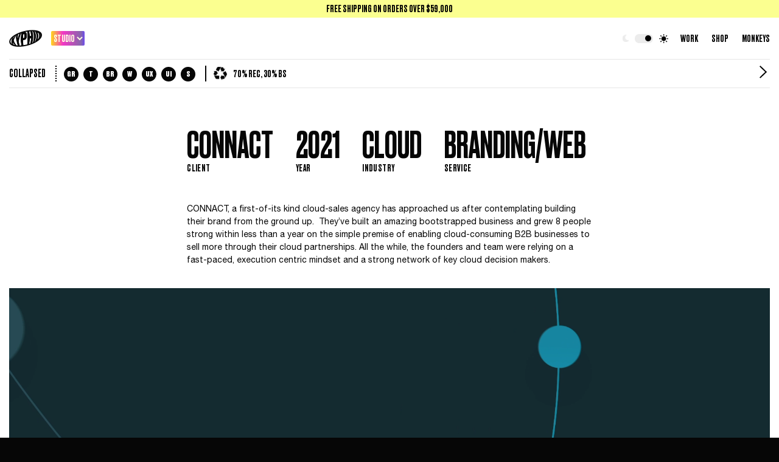

--- FILE ---
content_type: text/html; charset=UTF-8
request_url: https://xyphid.com/works/connact/
body_size: 39518
content:
<!doctype html>
<html lang="en-US" prefix="og: https://ogp.me/ns#">
<head>
	<title>CONNACT | xyphid</title>
	<meta name="google-site-verification" content="6m39iRSSR63PVbiEdzsEL2NfcVL21hSrqeZeAT90SGk" />
	<meta charset="UTF-8" />
	<meta name="viewport" content="width=device-width, initial-scale=1" />
	<meta name="facebook-domain-verification" content="xsjzzp6vizepznff9fuug1v9es2usg" />
	
<!-- Search Engine Optimization by Rank Math - https://rankmath.com/ -->
<meta name="robots" content="follow, index, max-snippet:-1, max-video-preview:-1, max-image-preview:large"/>
<link rel="canonical" href="https://xyphid.com/works/connact/" />
<meta property="og:locale" content="en_US" />
<meta property="og:type" content="article" />
<meta property="og:title" content="CONNACT | xyphid" />
<meta property="og:url" content="https://xyphid.com/works/connact/" />
<meta property="og:site_name" content="xyphid" />
<meta property="og:updated_time" content="2022-07-28T15:28:17+00:00" />
<meta name="twitter:card" content="summary_large_image" />
<meta name="twitter:title" content="CONNACT | xyphid" />
<!-- /Rank Math WordPress SEO plugin -->

<link rel='dns-prefetch' href='//static.addtoany.com' />
<link rel='dns-prefetch' href='//www.googletagmanager.com' />
<link rel='dns-prefetch' href='//stats.wp.com' />
<link rel="alternate" title="oEmbed (JSON)" type="application/json+oembed" href="https://xyphid.com/wp-json/oembed/1.0/embed?url=https%3A%2F%2Fxyphid.com%2Fworks%2Fconnact%2F" />
<link rel="alternate" title="oEmbed (XML)" type="text/xml+oembed" href="https://xyphid.com/wp-json/oembed/1.0/embed?url=https%3A%2F%2Fxyphid.com%2Fworks%2Fconnact%2F&#038;format=xml" />
		<!-- This site uses the Google Analytics by MonsterInsights plugin v9.6.1 - Using Analytics tracking - https://www.monsterinsights.com/ -->
		<!-- Note: MonsterInsights is not currently configured on this site. The site owner needs to authenticate with Google Analytics in the MonsterInsights settings panel. -->
					<!-- No tracking code set -->
				<!-- / Google Analytics by MonsterInsights -->
		<style id='wp-img-auto-sizes-contain-inline-css' type='text/css'>
img:is([sizes=auto i],[sizes^="auto," i]){contain-intrinsic-size:3000px 1500px}
/*# sourceURL=wp-img-auto-sizes-contain-inline-css */
</style>
<style id='wp-emoji-styles-inline-css' type='text/css'>

	img.wp-smiley, img.emoji {
		display: inline !important;
		border: none !important;
		box-shadow: none !important;
		height: 1em !important;
		width: 1em !important;
		margin: 0 0.07em !important;
		vertical-align: -0.1em !important;
		background: none !important;
		padding: 0 !important;
	}
/*# sourceURL=wp-emoji-styles-inline-css */
</style>
<style id='classic-theme-styles-inline-css' type='text/css'>
/*! This file is auto-generated */
.wp-block-button__link{color:#fff;background-color:#32373c;border-radius:9999px;box-shadow:none;text-decoration:none;padding:calc(.667em + 2px) calc(1.333em + 2px);font-size:1.125em}.wp-block-file__button{background:#32373c;color:#fff;text-decoration:none}
/*# sourceURL=/wp-includes/css/classic-themes.min.css */
</style>
<link rel='stylesheet' id='mc4wp-form-themes-css' href='https://xyphid.com/wp-content/plugins/mailchimp-for-wp/assets/css/form-themes.css?ver=4.10.6' type='text/css' media='all' />
<link rel='stylesheet' id='fonts-css-css' href='https://xyphid.com/wp-content/themes/xyphid/fonts/fonts.css' type='text/css' media='all' />
<link rel='stylesheet' id='bootstrap-min-css' href='https://xyphid.com/wp-content/themes/xyphid/css/bootstrap.min.css' type='text/css' media='all' />
<link rel='stylesheet' id='slick-min-css' href='https://xyphid.com/wp-content/themes/xyphid/css/slick.css' type='text/css' media='all' />
<link rel='stylesheet' id='fontawesome-min-css' href='https://xyphid.com/wp-content/themes/xyphid/css/font-awesome.min.css' type='text/css' media='all' />
<link rel='stylesheet' id='style-css' href='https://xyphid.com/wp-content/themes/xyphid/style.css' type='text/css' media='all' />
<link rel='stylesheet' id='addtoany-css' href='https://xyphid.com/wp-content/plugins/add-to-any/addtoany.min.css?ver=1.16' type='text/css' media='all' />
<script type="text/javascript" id="addtoany-core-js-before">
/* <![CDATA[ */
window.a2a_config=window.a2a_config||{};a2a_config.callbacks=[];a2a_config.overlays=[];a2a_config.templates={};

//# sourceURL=addtoany-core-js-before
/* ]]> */
</script>
<script type="text/javascript" defer src="https://static.addtoany.com/menu/page.js" id="addtoany-core-js"></script>
<script type="text/javascript" src="https://xyphid.com/wp-includes/js/jquery/jquery.min.js?ver=3.7.1" id="jquery-core-js"></script>
<script type="text/javascript" src="https://xyphid.com/wp-includes/js/jquery/jquery-migrate.min.js?ver=3.4.1" id="jquery-migrate-js"></script>
<script type="text/javascript" defer src="https://xyphid.com/wp-content/plugins/add-to-any/addtoany.min.js?ver=1.1" id="addtoany-jquery-js"></script>

<!-- Google tag (gtag.js) snippet added by Site Kit -->
<!-- Google Analytics snippet added by Site Kit -->
<script type="text/javascript" src="https://www.googletagmanager.com/gtag/js?id=GT-KT926F4" id="google_gtagjs-js" async></script>
<script type="text/javascript" id="google_gtagjs-js-after">
/* <![CDATA[ */
window.dataLayer = window.dataLayer || [];function gtag(){dataLayer.push(arguments);}
gtag("set","linker",{"domains":["xyphid.com"]});
gtag("js", new Date());
gtag("set", "developer_id.dZTNiMT", true);
gtag("config", "GT-KT926F4");
 window._googlesitekit = window._googlesitekit || {}; window._googlesitekit.throttledEvents = []; window._googlesitekit.gtagEvent = (name, data) => { var key = JSON.stringify( { name, data } ); if ( !! window._googlesitekit.throttledEvents[ key ] ) { return; } window._googlesitekit.throttledEvents[ key ] = true; setTimeout( () => { delete window._googlesitekit.throttledEvents[ key ]; }, 5 ); gtag( "event", name, { ...data, event_source: "site-kit" } ); }; 
//# sourceURL=google_gtagjs-js-after
/* ]]> */
</script>
<link rel="https://api.w.org/" href="https://xyphid.com/wp-json/" /><link rel="EditURI" type="application/rsd+xml" title="RSD" href="https://xyphid.com/xmlrpc.php?rsd" />
<meta name="generator" content="WordPress 6.9" />
<link rel='shortlink' href='https://xyphid.com/?p=93' />
<meta name="generator" content="Site Kit by Google 1.158.0" />	<style>img#wpstats{display:none}</style>
		<link rel="icon" href="https://xyphid.com/wp-content/uploads/2021/10/cropped-xyphid_favicon-32x32.png" sizes="32x32" />
<link rel="icon" href="https://xyphid.com/wp-content/uploads/2021/10/cropped-xyphid_favicon-192x192.png" sizes="192x192" />
<link rel="apple-touch-icon" href="https://xyphid.com/wp-content/uploads/2021/10/cropped-xyphid_favicon-180x180.png" />
<meta name="msapplication-TileImage" content="https://xyphid.com/wp-content/uploads/2021/10/cropped-xyphid_favicon-270x270.png" />
<style id='global-styles-inline-css' type='text/css'>
:root{--wp--preset--aspect-ratio--square: 1;--wp--preset--aspect-ratio--4-3: 4/3;--wp--preset--aspect-ratio--3-4: 3/4;--wp--preset--aspect-ratio--3-2: 3/2;--wp--preset--aspect-ratio--2-3: 2/3;--wp--preset--aspect-ratio--16-9: 16/9;--wp--preset--aspect-ratio--9-16: 9/16;--wp--preset--color--black: #000000;--wp--preset--color--cyan-bluish-gray: #abb8c3;--wp--preset--color--white: #ffffff;--wp--preset--color--pale-pink: #f78da7;--wp--preset--color--vivid-red: #cf2e2e;--wp--preset--color--luminous-vivid-orange: #ff6900;--wp--preset--color--luminous-vivid-amber: #fcb900;--wp--preset--color--light-green-cyan: #7bdcb5;--wp--preset--color--vivid-green-cyan: #00d084;--wp--preset--color--pale-cyan-blue: #8ed1fc;--wp--preset--color--vivid-cyan-blue: #0693e3;--wp--preset--color--vivid-purple: #9b51e0;--wp--preset--gradient--vivid-cyan-blue-to-vivid-purple: linear-gradient(135deg,rgb(6,147,227) 0%,rgb(155,81,224) 100%);--wp--preset--gradient--light-green-cyan-to-vivid-green-cyan: linear-gradient(135deg,rgb(122,220,180) 0%,rgb(0,208,130) 100%);--wp--preset--gradient--luminous-vivid-amber-to-luminous-vivid-orange: linear-gradient(135deg,rgb(252,185,0) 0%,rgb(255,105,0) 100%);--wp--preset--gradient--luminous-vivid-orange-to-vivid-red: linear-gradient(135deg,rgb(255,105,0) 0%,rgb(207,46,46) 100%);--wp--preset--gradient--very-light-gray-to-cyan-bluish-gray: linear-gradient(135deg,rgb(238,238,238) 0%,rgb(169,184,195) 100%);--wp--preset--gradient--cool-to-warm-spectrum: linear-gradient(135deg,rgb(74,234,220) 0%,rgb(151,120,209) 20%,rgb(207,42,186) 40%,rgb(238,44,130) 60%,rgb(251,105,98) 80%,rgb(254,248,76) 100%);--wp--preset--gradient--blush-light-purple: linear-gradient(135deg,rgb(255,206,236) 0%,rgb(152,150,240) 100%);--wp--preset--gradient--blush-bordeaux: linear-gradient(135deg,rgb(254,205,165) 0%,rgb(254,45,45) 50%,rgb(107,0,62) 100%);--wp--preset--gradient--luminous-dusk: linear-gradient(135deg,rgb(255,203,112) 0%,rgb(199,81,192) 50%,rgb(65,88,208) 100%);--wp--preset--gradient--pale-ocean: linear-gradient(135deg,rgb(255,245,203) 0%,rgb(182,227,212) 50%,rgb(51,167,181) 100%);--wp--preset--gradient--electric-grass: linear-gradient(135deg,rgb(202,248,128) 0%,rgb(113,206,126) 100%);--wp--preset--gradient--midnight: linear-gradient(135deg,rgb(2,3,129) 0%,rgb(40,116,252) 100%);--wp--preset--font-size--small: 13px;--wp--preset--font-size--medium: 20px;--wp--preset--font-size--large: 36px;--wp--preset--font-size--x-large: 42px;--wp--preset--spacing--20: 0.44rem;--wp--preset--spacing--30: 0.67rem;--wp--preset--spacing--40: 1rem;--wp--preset--spacing--50: 1.5rem;--wp--preset--spacing--60: 2.25rem;--wp--preset--spacing--70: 3.38rem;--wp--preset--spacing--80: 5.06rem;--wp--preset--shadow--natural: 6px 6px 9px rgba(0, 0, 0, 0.2);--wp--preset--shadow--deep: 12px 12px 50px rgba(0, 0, 0, 0.4);--wp--preset--shadow--sharp: 6px 6px 0px rgba(0, 0, 0, 0.2);--wp--preset--shadow--outlined: 6px 6px 0px -3px rgb(255, 255, 255), 6px 6px rgb(0, 0, 0);--wp--preset--shadow--crisp: 6px 6px 0px rgb(0, 0, 0);}:where(.is-layout-flex){gap: 0.5em;}:where(.is-layout-grid){gap: 0.5em;}body .is-layout-flex{display: flex;}.is-layout-flex{flex-wrap: wrap;align-items: center;}.is-layout-flex > :is(*, div){margin: 0;}body .is-layout-grid{display: grid;}.is-layout-grid > :is(*, div){margin: 0;}:where(.wp-block-columns.is-layout-flex){gap: 2em;}:where(.wp-block-columns.is-layout-grid){gap: 2em;}:where(.wp-block-post-template.is-layout-flex){gap: 1.25em;}:where(.wp-block-post-template.is-layout-grid){gap: 1.25em;}.has-black-color{color: var(--wp--preset--color--black) !important;}.has-cyan-bluish-gray-color{color: var(--wp--preset--color--cyan-bluish-gray) !important;}.has-white-color{color: var(--wp--preset--color--white) !important;}.has-pale-pink-color{color: var(--wp--preset--color--pale-pink) !important;}.has-vivid-red-color{color: var(--wp--preset--color--vivid-red) !important;}.has-luminous-vivid-orange-color{color: var(--wp--preset--color--luminous-vivid-orange) !important;}.has-luminous-vivid-amber-color{color: var(--wp--preset--color--luminous-vivid-amber) !important;}.has-light-green-cyan-color{color: var(--wp--preset--color--light-green-cyan) !important;}.has-vivid-green-cyan-color{color: var(--wp--preset--color--vivid-green-cyan) !important;}.has-pale-cyan-blue-color{color: var(--wp--preset--color--pale-cyan-blue) !important;}.has-vivid-cyan-blue-color{color: var(--wp--preset--color--vivid-cyan-blue) !important;}.has-vivid-purple-color{color: var(--wp--preset--color--vivid-purple) !important;}.has-black-background-color{background-color: var(--wp--preset--color--black) !important;}.has-cyan-bluish-gray-background-color{background-color: var(--wp--preset--color--cyan-bluish-gray) !important;}.has-white-background-color{background-color: var(--wp--preset--color--white) !important;}.has-pale-pink-background-color{background-color: var(--wp--preset--color--pale-pink) !important;}.has-vivid-red-background-color{background-color: var(--wp--preset--color--vivid-red) !important;}.has-luminous-vivid-orange-background-color{background-color: var(--wp--preset--color--luminous-vivid-orange) !important;}.has-luminous-vivid-amber-background-color{background-color: var(--wp--preset--color--luminous-vivid-amber) !important;}.has-light-green-cyan-background-color{background-color: var(--wp--preset--color--light-green-cyan) !important;}.has-vivid-green-cyan-background-color{background-color: var(--wp--preset--color--vivid-green-cyan) !important;}.has-pale-cyan-blue-background-color{background-color: var(--wp--preset--color--pale-cyan-blue) !important;}.has-vivid-cyan-blue-background-color{background-color: var(--wp--preset--color--vivid-cyan-blue) !important;}.has-vivid-purple-background-color{background-color: var(--wp--preset--color--vivid-purple) !important;}.has-black-border-color{border-color: var(--wp--preset--color--black) !important;}.has-cyan-bluish-gray-border-color{border-color: var(--wp--preset--color--cyan-bluish-gray) !important;}.has-white-border-color{border-color: var(--wp--preset--color--white) !important;}.has-pale-pink-border-color{border-color: var(--wp--preset--color--pale-pink) !important;}.has-vivid-red-border-color{border-color: var(--wp--preset--color--vivid-red) !important;}.has-luminous-vivid-orange-border-color{border-color: var(--wp--preset--color--luminous-vivid-orange) !important;}.has-luminous-vivid-amber-border-color{border-color: var(--wp--preset--color--luminous-vivid-amber) !important;}.has-light-green-cyan-border-color{border-color: var(--wp--preset--color--light-green-cyan) !important;}.has-vivid-green-cyan-border-color{border-color: var(--wp--preset--color--vivid-green-cyan) !important;}.has-pale-cyan-blue-border-color{border-color: var(--wp--preset--color--pale-cyan-blue) !important;}.has-vivid-cyan-blue-border-color{border-color: var(--wp--preset--color--vivid-cyan-blue) !important;}.has-vivid-purple-border-color{border-color: var(--wp--preset--color--vivid-purple) !important;}.has-vivid-cyan-blue-to-vivid-purple-gradient-background{background: var(--wp--preset--gradient--vivid-cyan-blue-to-vivid-purple) !important;}.has-light-green-cyan-to-vivid-green-cyan-gradient-background{background: var(--wp--preset--gradient--light-green-cyan-to-vivid-green-cyan) !important;}.has-luminous-vivid-amber-to-luminous-vivid-orange-gradient-background{background: var(--wp--preset--gradient--luminous-vivid-amber-to-luminous-vivid-orange) !important;}.has-luminous-vivid-orange-to-vivid-red-gradient-background{background: var(--wp--preset--gradient--luminous-vivid-orange-to-vivid-red) !important;}.has-very-light-gray-to-cyan-bluish-gray-gradient-background{background: var(--wp--preset--gradient--very-light-gray-to-cyan-bluish-gray) !important;}.has-cool-to-warm-spectrum-gradient-background{background: var(--wp--preset--gradient--cool-to-warm-spectrum) !important;}.has-blush-light-purple-gradient-background{background: var(--wp--preset--gradient--blush-light-purple) !important;}.has-blush-bordeaux-gradient-background{background: var(--wp--preset--gradient--blush-bordeaux) !important;}.has-luminous-dusk-gradient-background{background: var(--wp--preset--gradient--luminous-dusk) !important;}.has-pale-ocean-gradient-background{background: var(--wp--preset--gradient--pale-ocean) !important;}.has-electric-grass-gradient-background{background: var(--wp--preset--gradient--electric-grass) !important;}.has-midnight-gradient-background{background: var(--wp--preset--gradient--midnight) !important;}.has-small-font-size{font-size: var(--wp--preset--font-size--small) !important;}.has-medium-font-size{font-size: var(--wp--preset--font-size--medium) !important;}.has-large-font-size{font-size: var(--wp--preset--font-size--large) !important;}.has-x-large-font-size{font-size: var(--wp--preset--font-size--x-large) !important;}
/*# sourceURL=global-styles-inline-css */
</style>
</head>

<body class="wp-singular work-template-default single single-work postid-93 wp-theme-xyphid">

<div id="page-wrapper" class="site light-mode-on">
	<!-- Header area begin -->
	<section class="header-top-bar">
	    <p>FREE SHIPPING ON ORDERS OVER $59,000</p>
	</section>
	        <header class="header-area">
    		<div class="container-fluid">
    		    <div class="header-block">
    		        <div class="site-logo">
        		        <a href="https://xyphid.com"><img src="https://xyphid.com/wp-content/uploads/2021/09/site-logo.png" class="dark-img" /><img src="https://xyphid.com/wp-content/uploads/2021/09/site-logo-dark.png" class="light-img" /></a>
        		        <select class="header-select">
        		            <option value="https://xyphid.com/nft/">NFT</option>
        		            <option value="https://xyphid.com/" selected>Studio</option>
        		            <option value="https://xyphid.com/maintenance">Shop</option>
        		        </select>
        		    </div>
                    <div class="mode-toggle">
                        <span class="dark-mode"></span>
                        <label class="switch">
                        <input type="checkbox" id="togBtn">
                        <div class="toggle-slider round"></div>
                        </label>
                        <span class="light-mode"></span>
                    </div>
    				<div id="nav-icon">
    					<span></span>
    					<span></span>
    					<span></span>
    				</div>
        		    <div class="header-menu">
        		        <div class="menu-header-menu-container"><ul id="menu-header-menu" class="menu"><li id="menu-item-289" class="menu-item menu-item-type-post_type menu-item-object-page menu-item-home menu-item-289"><a href="https://xyphid.com/">Work</a></li>
<li id="menu-item-440" class="menu-item menu-item-type-custom menu-item-object-custom menu-item-440"><a href="http://shop.xyphid.com">SHOP</a></li>
<li id="menu-item-424" class="menu-item menu-item-type-post_type menu-item-object-page menu-item-424"><a href="https://xyphid.com/nft/">MONKEYS</a></li>
</ul></div>        		    </div>
    		    </div>
    		</div>
    	</header>
    	<div class="mobile-menu">
    		<div class="menu-header-menu-container"><ul id="menu-header-menu-1" class="menu"><li class="menu-item menu-item-type-post_type menu-item-object-page menu-item-home menu-item-289"><a href="https://xyphid.com/">Work</a></li>
<li class="menu-item menu-item-type-custom menu-item-object-custom menu-item-440"><a href="http://shop.xyphid.com">SHOP</a></li>
<li class="menu-item menu-item-type-post_type menu-item-object-page menu-item-424"><a href="https://xyphid.com/nft/">MONKEYS</a></li>
</ul></div>    		<div class="mobile-contact-form">
    			<h3>MESSAGE US</h3>
    			<div class="footer-form">
    				[contact-form-7 id="5" title="Contact form"]    			</div>
    		</div>
    	</div>
    	<section class="welcome-wrap">
    	    <div class="container-fluid">
    	        <div class="header-welcome-block">
    	            <div class="welcome-collapsed-block">
    	                <div class="open-expand-block"><img src="https://xyphid.com/wp-content/themes/xyphid/images/arrow-next.svg" class="dark-img" /><img src="https://xyphid.com/wp-content/themes/xyphid/images/black-arrow-next.svg" class="light-img" /></div>
    	                <div class="collapsed-block1">
    	                    <span>Collapsed</span>
    	                </div>
    	                <div class="collapsed-block2">
    	                    <span>GR</span>
    	                    <span>T</span>
    	                    <span>BR</span>
    	                    <span>W</span>
    	                    <span>UX</span>
    	                    <span>UI</span>
    	                    <span>S</span>
    	                </div>
    	                <div class="collapsed-block3">
    	                    <img src="https://xyphid.com/wp-content/themes/xyphid/images/recycle-icon.png" class="dark-img" />
    	                    <img src="https://xyphid.com/wp-content/themes/xyphid/images/recycle-icon-black.png" class="light-img" />
                            <span>70% REC, 30% BS</span>
    	                </div>
    	            </div>
    	            <div class="welcome-expand-block">
    	                <div class="close-expand-block"><img src="https://xyphid.com/wp-content/themes/xyphid/images/close.svg" class="dark-img" /><img src="https://xyphid.com/wp-content/themes/xyphid/images/black-close.svg" class="light-img" /></div>
        	            <div class="welcome-block1">
        	                <h1>WELCOME TO XYPHID</h1>
        	                <p>DANIEL LEVANON’S XYPHID. A NO-BS <br />CREATIVE BRANDING AND MARKETING AGENCY.</p>
        	                <span>200% BS FREE</span>
        	            </div>
        	            <div class="welcome-block2">
        	                <h2>CLIENT<span>FIT</span></h2>
        	                <div class="client-fit-row">
        	                    <div class="client-fit-col1">
        	                        <span>GR</span>
        	                        <span>T</span><br/>
        	                        <span>BR</span>
        	                        <span>W</span>
        	                        <span>UX</span>
        	                        <span>UI</span>
        	                        <span>S</span>
        	                    </div>
        	                    <div class="client-fit-col2">
        	                        <p>XYPHID FOCUSES ON GROWTH STAGE, TECH-RELATED BUSINESSES.<br />WE PROVIDE THEM WITH BRANDING, WEB DESIGN, UX/UI, VIDEO, <br />&amp; MARKETING STRATEGY SERVICES.</p>
        	                    </div>
        	                </div>
        	            </div>
        	            <div class="welcome-block3">
        	                <img src="https://xyphid.com/wp-content/themes/xyphid/images/recycle-icon.png" class="dark-img" />
    	                    <img src="https://xyphid.com/wp-content/themes/xyphid/images/recycle-icon-black.png" class="light-img" />
        	                <p>ALL ITEMS ARE AT LEAST 70% <br />RECYCLED, AND 30% <br />BULLSHIT</p>
        	            </div>
        	        </div>
    	        </div>
    	    </div>
    	</section>
    	
	<!-- Header area end -->


<section class="work-detail-wrapper">
    <div class="work-detail-head">
        <div class="work-container">
            <div class="work-head-block">
                <div class="work-head-item">
                    <h2>CONNACT<span>Client</span></h2>
                </div>
                <div class="work-head-item">
                    <h2>2021<span>Year</span></h2>
                </div>
                <div class="work-head-item">
                    <h2>CLOUD<span>Industry</span></h2>
                </div>
                <div class="work-head-item">
                    <h2>BRANDING/WEB<span>Service</span></h2>
                </div>
            </div>
        </div>
    </div>
            <div class="work-detail-info">
        <div class="work-container">
            <p>CONNACT, a first-of-its kind cloud-sales agency has approached us after contemplating building their brand from the ground up.  They&#8217;ve built an amazing bootstrapped business and grew 8 people strong within less than a year on the simple premise of enabling cloud-consuming B2B businesses to sell more through their cloud partnerships. All the while, the founders and team were relying on a fast-paced, execution centric mindset and a strong network of key cloud decision makers.</p>
        </div>
    </div>
            <div id="player-overlay2">
            <div class="container-fluid">
            <video width="100%" autoplay loop muted playsinline preload="auto">
                <source src="https://xyphid.com/wp-content/uploads/2021/09/connact-logo-animation.mp4"  type="video/mp4">
            
                Sorry, your browser doesn't support embedded videos.
            </video>
            </div>
        </div>
            <div class="work-detail-info">
        <div class="work-container">
            <h3>The Logo</h3>
<p>The CONNACT founding team, having come from a background of employment within the corporate cloud provider ecosystem, have never stopped to think about what it was that drove their newly found organization. Upon a quick investigation however, we were able to define the three aspects that drove them as people-at-work. Execution, they were all about groundwork and making things happen (makes sense that nobody stopped to define a brand-abstraction til then!) was the first. Further investigation revealed carefully weighing decisions through data analysis, and a truly customer-oriented mindset. And alas, our logo reflects the boldness that&#8217;s required for action-taking, the precision of data-weighted decisions, and a roundedness that reflects the humanness that&#8217;s required for true customer-centricity.</p>
<h3></h3>
        </div>
    </div>
        <div class="work-detail-img">
        <div class="container-fluid">
                            <img src="https://xyphid.com/wp-content/uploads/2021/09/connact_1-copy.png" alt="" />
                    </div>
    </div>
            <div class="work-detail-img">
        <div class="container-fluid">
                            <img src="https://xyphid.com/wp-content/uploads/2021/09/connact_2_5-copy.png" alt="" />
                    </div>
    </div>
            <div class="work-detail-info">
        <div class="work-container">
            <h3>ILLUSTRATION, STYLE</h3>
<p>Our dotted universe and &#8220;solar-system,&#8221; initially chosen to create a connecting (connacting) motive and ethereal feel, was deliberated on heavily &#8212; Given the sales-networking nature of CONNACT, we felt it imperative that people and tech should be married. We ended up choosing a careful mix of colder, sharp graphics and business people.</p>
<p><strong>Fun:</strong> Although the founding team at CONNACT wanted a brand that would read high-end and respectable, we couldn&#8217;t neglect the fact that there was a certain playfulness to the founders &#8212; in life and in business, they seem to be a happy mix of working hard and not taking themselves too seriously. We made sure that our figures are humorous and further extended that humor by making them penetrate out of their confining boxes.</p>
        </div>
    </div>
        <div class="work-detail-img">
        <div class="container-fluid">
                            <img src="https://xyphid.com/wp-content/uploads/2021/09/connact_2-copy.png" alt="" />
                    </div>
    </div>
            <div class="work-detail-info">
        <div class="work-container">
            <h3>THE PEOPLE, THE SWAG</h3>
<p>One of the seemingly small but heavily significant requests CONNACT had when we finished establishing the foundation for the brand and logo was to get some shirts going as soon as possible. The fresh team, having worked together mostly in a remote setting was eager to get together, and a photoshoot featuring a branded tee to tie them all together was just the right team forging experience. The alternating-color team featurette had ended up being at least one founder&#8217;s favorite part of their website.</p>
        </div>
    </div>
        <div class="work-detail-img">
        <div class="container-fluid">
                            <img src="https://xyphid.com/wp-content/uploads/2021/09/kewnact3.png" alt="" />
                    </div>
    </div>
            <div class="work-detail-info">
        <div class="work-container">
            <h3>WEBSITE, COMMUNICATIONS</h3>
<p>One of the things that was important for the people at CONNACT to convey was its increasing technological capability, or rather, how CONNACT differs from other sales consulting businesses not only from a cloud perspective, but from a technology perspective.</p>
<blockquote><p>First and foremost, CONNACT makes deals happen for its clients &#8212; But their ambition far surpasses that and they&#8217;ve already built their very own proprietary cloud-sales tool.</p></blockquote>
<p>&#8220;So you really are a tech driven cloud strategic partnership agency,&#8221; was a powerful one-liner that brought up in one of our earlier brainstorming sessions. It struck a major chord, and we ended up keeping it exactly as it was! Much of CONNACT&#8217;s communication style, visual and textual, now revolves around it. We even made color choices with that particular sentence in mind.</p>
<h3>ANIMATION</h3>
<p>The animation style was carefully crafted to demonstrate what we pictured to be a CONNACTing experience between the multiple parties required to make a deal happen in the cloud ecosystem. On the <a href="http://connact.cloud">live version</a> of the website, you can see how our dotted CONNACT solar-system orbits the main message, introducing graceful movement and a sense of space.</p>
        </div>
    </div>
        <div class="work-detail-img">
        <div class="container-fluid">
                            <img src="https://xyphid.com/wp-content/uploads/2021/09/connactingthedots.png" alt="" />
                    </div>
    </div>
            <div class="work-detail-img">
        <div class="container-fluid">
                            <img src="https://xyphid.com/wp-content/uploads/2021/09/cawnact.png" alt="" />
                    </div>
    </div>
            <div class="work-detail-info">
        <div class="work-container">
            <h3>GO-TO-MARKET</h3>
<p>Once finished with the branding, website and collaterals, we were ready to form a go-to-market type launch plan for the new brand. Since CONNACT is still at a stage where throwing media budgets at digital advertising doesn&#8217;t make much sense, we chose to make some buzz organically via LinkedIn, which was chosen as the most cost-effective channel for them given their target audience.</p>
<p>Our strategy consisted of using their 8 employee profiles to simultaneously flood their network with posts carefully curated to drive traffic to their new website and LinkedIn page. Each post was carefully written to deliver the company&#8217;s value proposition while enticing the author&#8217;s particular network &#8212; we used highly emotional, personal messages along with a portrait picture of each individual to get a full bang for our buck with the LinkedIn algorithm.</p>
<p>The results were no short of amazing; we received just a little over 90,000 impressions collectively, driving some 12 hot, qualified leads, and a 40% LinkedIn page following growth.</p>
        </div>
    </div>
        <div class="work-detail-img">
        <div class="container-fluid">
                            <img src="https://xyphid.com/wp-content/uploads/2021/09/voicetone-1-scaled.jpg" alt="" />
                    </div>
    </div>
        <div class="navigation-wrap">
        <div class="work-container">
            <a href="https://xyphid.com/works/gimmonix/" rel="prev">Previous Work</a>            <a href="https://xyphid.com/works/web/" rel="next">Next Work</a>        </div>
    </div>
    
  
</section>


    <footer class="footer-area">
        <div class="container-fluid">
            <div class="footer-block">
                <div class="row">
                    <div class="col-md-1 footer-col">
                        <div class="footer-logo">
                                                        <a href="https://xyphid.com"><img src="https://xyphid.com/wp-content/uploads/2021/09/site-logo.png" class="dark-img" /><img src="https://xyphid.com/wp-content/uploads/2021/09/site-logo-dark.png" class="light-img" /></a>
                                                    </div>
                    </div>
                    <div class="col-md-2 footer-col">
                        <div class="footer-menu">
                                                        <div class="menu-header-menu-container"><ul id="menu-header-menu-2" class="menu"><li class="menu-item menu-item-type-post_type menu-item-object-page menu-item-home menu-item-289"><a href="https://xyphid.com/">Work</a></li>
<li class="menu-item menu-item-type-custom menu-item-object-custom menu-item-440"><a href="http://shop.xyphid.com">SHOP</a></li>
<li class="menu-item menu-item-type-post_type menu-item-object-page menu-item-424"><a href="https://xyphid.com/nft/">MONKEYS</a></li>
</ul></div>                                                    </div>
                    </div>
                    <div class="col-md-4 footer-col">
                        <div class="footer-block3">
                            <h3>FOLLOW NOW BEFORE THE NERDS <br />ARE ON TO US <span>@XYPHID</span></h3>
                                                        <ul>
                                                                <li><a href="https://www.facebook.com/xyphidofficial" target="_blank"><img src="https://xyphid.com/wp-content/themes/xyphid/images/facebook-icon.png" /></a></li>
                                                                                                <li><a href="https://www.instagram.com/xyphid/" target="_blank"><img src="https://xyphid.com/wp-content/themes/xyphid/images/instagram-icon.png" /></a></li>
                                                                                                <li><a href="https://www.tiktok.com/@xyphid" target="_blank"><img src="https://xyphid.com/wp-content/themes/xyphid/images/tiktok-icon.png" /></a></li>
                                                                                                <li><a href="https://www.linkedin.com/company/xyphid" target="_blank"><img src="https://xyphid.com/wp-content/themes/xyphid/images/linkedin-icon.png" /></a></li>
                                                            </ul>
                                                    </div>
                    </div>
                    <div class="col-md-5 footer-col">
                        <div class="footer-contact-form">
                            <h3>CONTACT THE <br />XYPHID HOTLINE</h3>
                            <div class="footer-form">
                                [contact-form-7 id="5" title="Contact form"]                            </div>
                            <div class="copyright">(C) XYPHID 2022</div>
                        </div>
                    </div>
                </div>
            </div>
        </div>
    </footer>
</div><!-- #page -->

<script type="speculationrules">
{"prefetch":[{"source":"document","where":{"and":[{"href_matches":"/*"},{"not":{"href_matches":["/wp-*.php","/wp-admin/*","/wp-content/uploads/*","/wp-content/*","/wp-content/plugins/*","/wp-content/themes/xyphid/*","/*\\?(.+)"]}},{"not":{"selector_matches":"a[rel~=\"nofollow\"]"}},{"not":{"selector_matches":".no-prefetch, .no-prefetch a"}}]},"eagerness":"conservative"}]}
</script>
<script type="text/javascript" src="https://xyphid.com/wp-content/themes/xyphid/js/jquery.js?ver=1.1" id="jquery-min-js"></script>
<script type="text/javascript" src="https://xyphid.com/wp-content/themes/xyphid/js/bootstrap.min.js?ver=1.1" id="bootstrap-min-js"></script>
<script type="text/javascript" src="https://xyphid.com/wp-content/themes/xyphid/js/slick.min.js?ver=1.1" id="slick-js-js"></script>
<script type="text/javascript" src="https://xyphid.com/wp-content/themes/xyphid/js/custom.js?ver=1.1" id="custom-js-js"></script>
<script type="text/javascript" defer src="https://xyphid.com/wp-content/plugins/mailchimp-for-wp/assets/js/forms.js?ver=4.10.6" id="mc4wp-forms-api-js"></script>
<script type="text/javascript" src="https://xyphid.com/wp-content/plugins/google-site-kit/dist/assets/js/googlesitekit-events-provider-mailchimp-489985e529ecb702cf8b.js" id="googlesitekit-events-provider-mailchimp-js" defer></script>
<script type="text/javascript" id="jetpack-stats-js-before">
/* <![CDATA[ */
_stq = window._stq || [];
_stq.push([ "view", JSON.parse("{\"v\":\"ext\",\"blog\":\"198485751\",\"post\":\"93\",\"tz\":\"0\",\"srv\":\"xyphid.com\",\"j\":\"1:14.9.1\"}") ]);
_stq.push([ "clickTrackerInit", "198485751", "93" ]);
//# sourceURL=jetpack-stats-js-before
/* ]]> */
</script>
<script type="text/javascript" src="https://stats.wp.com/e-202603.js" id="jetpack-stats-js" defer="defer" data-wp-strategy="defer"></script>
<script id="wp-emoji-settings" type="application/json">
{"baseUrl":"https://s.w.org/images/core/emoji/17.0.2/72x72/","ext":".png","svgUrl":"https://s.w.org/images/core/emoji/17.0.2/svg/","svgExt":".svg","source":{"concatemoji":"https://xyphid.com/wp-includes/js/wp-emoji-release.min.js?ver=6.9"}}
</script>
<script type="module">
/* <![CDATA[ */
/*! This file is auto-generated */
const a=JSON.parse(document.getElementById("wp-emoji-settings").textContent),o=(window._wpemojiSettings=a,"wpEmojiSettingsSupports"),s=["flag","emoji"];function i(e){try{var t={supportTests:e,timestamp:(new Date).valueOf()};sessionStorage.setItem(o,JSON.stringify(t))}catch(e){}}function c(e,t,n){e.clearRect(0,0,e.canvas.width,e.canvas.height),e.fillText(t,0,0);t=new Uint32Array(e.getImageData(0,0,e.canvas.width,e.canvas.height).data);e.clearRect(0,0,e.canvas.width,e.canvas.height),e.fillText(n,0,0);const a=new Uint32Array(e.getImageData(0,0,e.canvas.width,e.canvas.height).data);return t.every((e,t)=>e===a[t])}function p(e,t){e.clearRect(0,0,e.canvas.width,e.canvas.height),e.fillText(t,0,0);var n=e.getImageData(16,16,1,1);for(let e=0;e<n.data.length;e++)if(0!==n.data[e])return!1;return!0}function u(e,t,n,a){switch(t){case"flag":return n(e,"\ud83c\udff3\ufe0f\u200d\u26a7\ufe0f","\ud83c\udff3\ufe0f\u200b\u26a7\ufe0f")?!1:!n(e,"\ud83c\udde8\ud83c\uddf6","\ud83c\udde8\u200b\ud83c\uddf6")&&!n(e,"\ud83c\udff4\udb40\udc67\udb40\udc62\udb40\udc65\udb40\udc6e\udb40\udc67\udb40\udc7f","\ud83c\udff4\u200b\udb40\udc67\u200b\udb40\udc62\u200b\udb40\udc65\u200b\udb40\udc6e\u200b\udb40\udc67\u200b\udb40\udc7f");case"emoji":return!a(e,"\ud83e\u1fac8")}return!1}function f(e,t,n,a){let r;const o=(r="undefined"!=typeof WorkerGlobalScope&&self instanceof WorkerGlobalScope?new OffscreenCanvas(300,150):document.createElement("canvas")).getContext("2d",{willReadFrequently:!0}),s=(o.textBaseline="top",o.font="600 32px Arial",{});return e.forEach(e=>{s[e]=t(o,e,n,a)}),s}function r(e){var t=document.createElement("script");t.src=e,t.defer=!0,document.head.appendChild(t)}a.supports={everything:!0,everythingExceptFlag:!0},new Promise(t=>{let n=function(){try{var e=JSON.parse(sessionStorage.getItem(o));if("object"==typeof e&&"number"==typeof e.timestamp&&(new Date).valueOf()<e.timestamp+604800&&"object"==typeof e.supportTests)return e.supportTests}catch(e){}return null}();if(!n){if("undefined"!=typeof Worker&&"undefined"!=typeof OffscreenCanvas&&"undefined"!=typeof URL&&URL.createObjectURL&&"undefined"!=typeof Blob)try{var e="postMessage("+f.toString()+"("+[JSON.stringify(s),u.toString(),c.toString(),p.toString()].join(",")+"));",a=new Blob([e],{type:"text/javascript"});const r=new Worker(URL.createObjectURL(a),{name:"wpTestEmojiSupports"});return void(r.onmessage=e=>{i(n=e.data),r.terminate(),t(n)})}catch(e){}i(n=f(s,u,c,p))}t(n)}).then(e=>{for(const n in e)a.supports[n]=e[n],a.supports.everything=a.supports.everything&&a.supports[n],"flag"!==n&&(a.supports.everythingExceptFlag=a.supports.everythingExceptFlag&&a.supports[n]);var t;a.supports.everythingExceptFlag=a.supports.everythingExceptFlag&&!a.supports.flag,a.supports.everything||((t=a.source||{}).concatemoji?r(t.concatemoji):t.wpemoji&&t.twemoji&&(r(t.twemoji),r(t.wpemoji)))});
//# sourceURL=https://xyphid.com/wp-includes/js/wp-emoji-loader.min.js
/* ]]> */
</script>

</body>
</html>


--- FILE ---
content_type: text/css
request_url: https://xyphid.com/wp-content/themes/xyphid/fonts/fonts.css
body_size: 1444
content:
@font-face {
    font-family: 'HelveticaNeue-Light';
    src: url('HelveticaNeue-Light.woff2') format('woff2'),
        url('HelveticaNeue-Light.woff') format('woff');
    font-weight: 300;
    font-style: normal;
    font-display: swap;
}
@font-face {
    font-family: 'HelveticaNeue';
    src: url('HelveticaNeue.woff2') format('woff2'),
        url('HelveticaNeue.woff') format('woff');
    font-weight: normal;
    font-style: normal;
    font-display: swap;
}
@font-face {
    font-family: 'HelveticaNeue-Medium';
    src: url('HelveticaNeue-Medium.woff2') format('woff2'),
        url('HelveticaNeue-Medium.woff') format('woff');
    font-weight: 500;
    font-style: normal;
    font-display: swap;
}
@font-face {
    font-family: 'HelveticaNeue-Bold';
    src: url('HelveticaNeue-Bold.woff2') format('woff2'),
        url('HelveticaNeue-Bold.woff') format('woff');
    font-weight: bold;
    font-style: normal;
    font-display: swap;
}
@font-face {
    font-family: 'Druk-Medium';
    src: url('Druk-Medium.woff2') format('woff2'),
        url('Druk-Medium.woff') format('woff');
    font-weight: 500;
    font-style: normal;
    font-display: swap;
}
@font-face {
    font-family: 'Druk-Bold';
    src: url('Druk-Bold.woff2') format('woff2'),
        url('Druk-Bold.woff') format('woff');
    font-weight: bold;
    font-style: normal;
    font-display: swap;
}
@font-face {
    font-family: 'Druk-Heavy';
    src: url('Druk-Heavy.woff2') format('woff2'),
        url('Druk-Heavy.woff') format('woff');
    font-weight: 900;
    font-style: normal;
    font-display: swap;
}




--- FILE ---
content_type: text/css
request_url: https://xyphid.com/wp-content/themes/xyphid/style.css
body_size: 36606
content:
@charset "UTF-8";

/*
Theme Name: xyphid
Author: xyphidco
Requires at least: 5.3
Tested up to: 5.8
Requires PHP: 5.6
Version: 1.4
License: GNU General Public License v2 or later
License URI: http://www.gnu.org/licenses/gpl-2.0.html
*/

/* general style */
body {
    font-size: 17px;
    font-family: 'Druk-Medium';
    color: #000;
    background: #060606;
}
h1,h2,h3,h4,h5,h6, p {
    margin: 0;
    font-weight: normal;
}
ul,li {
    margin: 0;
    padding: 0;
    list-style: none;
}
a {
    transition: 0.3s;
}
a:hover {
    text-decoration: none;
}
img {
    max-width: 100%;
    height: auto;
}
.form-control:focus, button:focus {
    outline: none;
    box-shadow: unset;
}

/* header style */
.header-top-bar {
    padding: 2px 0;
    background: #fbff90;
}
.header-top-bar p {
    margin: 0;
    text-align: center;
}
.header-area {
    padding: 20px 0;
}
.site-logo a img {
    height: 28px;
}
select.header-select {
    font-size: 16px;
    text-transform: uppercase;
    color: #feffe0;
    height: 24px;
    border-radius: 2px;
    border: none;
    margin-left: 15px;
    background: rgb(255,214,24);
    background: linear-gradient(90deg, rgba(255,214,24,1) 0%, rgba(243,55,197,1) 35%, rgba(135,102,172,1) 89%, rgba(109,74,237,1) 100%);
}
select.header-select:focus {
    outline: none;
}
select.header-select option {
    color: #000;
}
#nav-icon {
	display: none;
    width: 20px;
    height: 16px;
    position: relative;
    margin: 0;
    -webkit-transform: rotate(0deg);
    -moz-transform: rotate(0deg);
    -o-transform: rotate(0deg);
    transform: rotate(0deg);
    -webkit-transition: .5s ease-in-out;
    -moz-transition: .5s ease-in-out;
    -o-transition: .5s ease-in-out;
    transition: .5s ease-in-out;
    cursor: pointer;
}
#nav-icon span {
    display: block;
    position: absolute;
    height: 2px;
    width: 100%;
    background: #feffe0;
    border-radius: 2px;
    opacity: 1;
    left: 0;
    -webkit-transform: rotate(0deg);
    -moz-transform: rotate(0deg);
    -o-transform: rotate(0deg);
    transform: rotate(0deg);
    -webkit-transition: .25s ease-in-out;
    -moz-transition: .25s ease-in-out;
    -o-transition: .25s ease-in-out;
    transition: .25s ease-in-out;
}
#nav-icon span:nth-child(1) {
    top: 0px;
}
#nav-icon span:nth-child(2) {
    top: 6px;
}
#nav-icon span:nth-child(3) {
    top: 12px;
}
#nav-icon.open span:nth-child(1) {
    top: 8px;
    -webkit-transform: rotate(135deg);
    -moz-transform: rotate(135deg);
    -o-transform: rotate(135deg);
    transform: rotate(135deg);
}
#nav-icon.open span:nth-child(2) {
    opacity: 0;
    left: -60px;
}
#nav-icon.open span:nth-child(3) {
    top: 8px;
    -webkit-transform: rotate(-135deg);
    -moz-transform: rotate(-135deg);
    -o-transform: rotate(-135deg);
    transform: rotate(-135deg);
}
.site-logo {
    display: flex;
    align-items: center;
}
.header-block {
    display: flex;
    align-items: center;
    justify-content: space-between;
}
.header-block ul li {
    padding: 0 0 0 20px;
    display: inline-block;
}
.header-block ul li a {
    color: #feffe0;
    text-transform: uppercase;
}
.header-block ul li a:hover {
    color: #fff;
}
.header-welcome-block {
    border-top: 1px solid rgba(255, 255, 255, .10);
    border-bottom: 1px solid rgba(255, 255, 255, .10);
}
.welcome-expand-block {
    padding: 20px 0;
    display: none;
    color: #feffe0;
    position: relative;
}
.close-expand-block {
    position: absolute;
    right: 5px;
    top: 15px;
    cursor: pointer;
    width: 15px;
    height: 15px;
}
.close-expand-block img {
    position: absolute;
}
.welcome-block1 {
    border-right: 2px dotted #feffe0;
    padding: 0 16px 0 0;
}
.light-mode-on .welcome-block1 {
    border-color: #060606;
}
.welcome-block1 h1 {
    font-size: 42px;
    line-height: 42px;
    margin-bottom: 4px;
}
.welcome-block1 p {
    font-size: 18px;
    margin: 0 0 8px 0;
    line-height: 16px;
}
.welcome-block1 span {
    font-size: 16px;
    display: block;
    text-align: right;
}
.welcome-block2 {
    border-right: 2px solid #feffe0;
    padding: 0 15px 0 12px;
}
.light-mode-on .welcome-block2 {
    border-color: #060606;
}
.welcome-block2 h2 {
    font-size: 36px;
    background: #feffe0;
    color: #060606;
    padding: 2px 0 0 5px;
    line-height: 34px;
    font-family: 'Druk-Heavy';  
    margin-bottom: 0px;
}
.welcome-block2 h2 span {
    font-family: 'Druk-Medium';
    font-size: 36px;
}
.client-fit-row {
    display: flex;
}
.client-fit-col1 span {
    display: inline-block;
    width: 24px;
    height: 24px;
    background: #feffe0;
    color: #060606;
    border-radius: 100%;
    text-align: center;
    font-family: 'Druk-Heavy';
    font-size: 13px;
    line-height: 24px;
    margin: 10px 6px 0px 0;
}
.client-fit-col2 {
    padding: 12px 0 0 12px;
}
.client-fit-col2 p {
    font-size: 16px;
    line-height: 16px;
}
.welcome-block3 {
    padding: 0 0 0 15px;
}
.welcome-block3 img {
    margin: 6px 0 14px 0;
    width: 30px;
}
.welcome-block3 p {
    font-size: 16px;
    line-height: 16px;
}
.welcome-collapsed-block {
    padding: 10px 0;
    display: flex;
    color: #feffe0;
    position: relative;
}
.open-expand-block {
    position: absolute;
    right: 5px;
    top: 10px;
    cursor: pointer;
    width: 12px;
    height: 21px;
    text-align: center;
}
.open-expand-block img {
    position: absolute;
    right: 0;
}
.collapsed-block1 {
    border-right: 2px dotted #feffe0;
    padding: 0 16px 0 0;
    align-items: center;
    display: flex;
}
.collapsed-block1 span {
    font-size: 18px;
    line-height: 16px;
    display: block;
    text-transform: uppercase;
}
.collapsed-block2 {
    border-right: 2px solid #feffe0;
    padding: 0 10px 0 12px;
}
.collapsed-block2 span {
    display: inline-block;
    width: 24px;
    height: 24px;
    background: #feffe0;
    color: #060606;
    border-radius: 100%;
    text-align: center;
    font-family: 'Druk-Heavy';
    font-size: 13px;
    line-height: 24px;
    margin: 0px 6px 0px 0;
}
.collapsed-block3 {
    display: flex;
    align-items: center;
    padding: 0 0 0 12px;
}
.collapsed-block3 img {
    width: 22px;
    margin: 0 10px 0 0;
}
body.home .welcome-collapsed-block {
    display: none;
}
body.home .welcome-expand-block {
    display: flex;
}

.content-wrapper {
    min-height: 40vh;
}

.case-study-wrapper {
    padding: 12px 0;
    overflow: hidden;
}
.case-study-wrapper h2 {
    margin-bottom: 12px;
    font-size: 42px;
    color: #feffe0;
    text-transform: uppercase;
}
.case-study-wrapper .casestudy-slider .slick-arrow {
    width: 30px;
    height: 29px;
    border: none;
    background: url(images/slick-arrow.png) no-repeat center/cover;
    position: absolute;
    font-size: 0px;
    top: 45%;
    z-index: 1;
}
.case-study-wrapper .casestudy-slider .slick-arrow.slick-prev {
    transform: rotate(180deg);
    left: 15px;
}
.case-study-wrapper .casestudy-slider .slick-arrow.slick-next {
    right: 0;
    left: auto;
}
.case-study-wrapper .casestudy-slider .slick-arrow.slick-disabled {
    display: none !important;
}
.case-study-wrapper .casestudy-slider .slick-track {
    display: flex;
}
.case-study-wrapper .slick-list {
    overflow: visible;
    margin-left: -12px;
    margin-right: -12px;
}
.case-study-wrapper .slick-list .slick-slide {
    padding-left: 12px;
    padding-right: 12px;
    height: auto;
}
.casestudy-slider-item .casestudy-img {
    display: block;
    border-radius: 5px;
    position: relative;
    height: 100%;
}
#player-overlay {
    position: absolute;
    top: 0;
    left: 0;
    width: 100%;
    height: 100%;
    border-radius: 5px;
    overflow: hidden;
}
#player-overlay video {
    width: 100%;
    height: 100%;
    object-fit: cover;
    border-radius: 5px;
}
.casestudy-slider-item .casestudy-img img {
    width: 100%;
    object-fit: cover;
    border-radius: 5px;
}
.casestudy-info {
    position: absolute;
    top: 10px;
    left: 10px;
    background: #000;
    color: #fff;
    padding: 4px 12px 6px;
    border-radius: 4px;
}
.casestudy-info span {
    font-size: 12px;
    color: #feffe0;
    text-transform: uppercase;
    font-family: 'HelveticaNeue';
}
span.client-name:before {
    content: '';
    width: 10px;
    height: 12px;
    background: url(images/user-icon.png) no-repeat center/cover;
    display: inline-block;
    position: relative;
    top: 1px;
    margin-right: 5px;
}
span.client-service {
    margin-left: 12px;
}
span.client-service:before {
    content: '';
    width: 15px;
    height: 12px;
    background: url(images/service-icon.png) no-repeat center/cover;
    display: inline-block;
    position: relative;
    top: 1px;
    margin-right: 5px;
}

.random-wrapper {
    padding: 0 0 22px 0;
    overflow: hidden;
}
.random-wrapper h2 {
    margin-bottom: 12px;
    font-size: 42px;
    color: #feffe0;
    text-transform: uppercase;
}
.random-wrapper .random-slider .slick-arrow {
    width: 30px;
    height: 29px;
    border: none;
    background: url(images/slick-arrow.png) no-repeat center/cover;
    position: absolute;
    font-size: 0px;
    top: 45%;
    z-index: 1;
}
.random-wrapper .random-slider .slick-arrow.slick-prev {
    transform: rotate(180deg);
    left: 15px;
}
.random-wrapper .random-slider .slick-arrow.slick-next {
    right: 0;
    left: auto;
}
.random-wrapper .random-slider .slick-arrow.slick-disabled {
    display: none !important;
}
.random-wrapper .slick-list {
    overflow: visible;
    margin-left: -12px;
    margin-right: -12px;
}
.random-wrapper .slick-list .slick-track {
    margin: 0;
    display: flex;
}
.random-wrapper .slick-list .slick-slide {
    padding-left: 12px;
    padding-right: 12px;
    height: auto;
}
.random-slider-item .random-img {
    display: block;
    border-radius: 5px;
    position: relative;
    height: 100%;
}
.random-slider-item .random-img img {
    width: 100%;
    border-radius: 5px;
}
.random-info {
    position: absolute;
    top: 10px;
    left: 10px;
    background: #000;
    color: #fff;
    padding: 4px 12px 6px;
    border-radius: 4px;
}
.random-info span {
    font-size: 12px;
    color: #feffe0;
    text-transform: uppercase;
    font-family: 'HelveticaNeue';
}
.random-info span.client-service {
    margin: 0;
}
.blog-wrapper h2 {
    font-size: 42px;
    color: #feffe0;
    text-transform: uppercase;
}
.blog-list li {
    padding: 10px 0;
    font-size: 18px;
	line-height: 18px;
    color: #feffe0;
    text-transform: uppercase;
    border-top: 1px solid rgba(255, 255, 255, .10);
}
.blog-list li a {
    margin-left: 4px;
    color: #3d3d3d;
}
.blog-list li a:hover {
    text-decoration: underline;
}

/* footer style */
.footer-block {
    padding-bottom: 40px;
    border-top: 1px solid rgba(255, 255, 255, .10);
}
.footer-col {
    padding-top: 30px;
    border-right: 1px solid rgba(255, 255, 255, .10);
}
.footer-col:last-child {
    border-right: none;
}

.footer-menu {
    padding: 0 0 0 7px;
}
.footer-menu ul li a {
    color: #feffe0;
    text-transform: uppercase;
    font-family: 'Druk-Bold';
}
.footer-block3 {
    padding: 0 7px;
}
.footer-block3 h3 {
    font-size: 28px;
    color: #feffe0;
    font-family: 'Druk-Bold';
    margin: 0 0 56px 0;
}
.footer-block3 h3 span {
    background: rgb(255,214,24);
    background: linear-gradient(90deg, rgba(255,214,24,1) 0%, rgba(243,55,197,1) 35%, rgba(135,102,172,1) 89%, rgba(109,74,237,1) 100%);
    -webkit-background-clip: text;
    -webkit-text-fill-color: transparent;
    position: relative;
    display: inline-block;
}
.footer-block3 h3 span:before {
    content: '';
    width: 100%;
    height: 1px;
    background: rgb(255,214,24);
    background: linear-gradient(90deg, rgba(255,214,24,1) 0%, rgba(243,55,197,1) 35%, rgba(135,102,172,1) 89%, rgba(109,74,237,1) 100%);
    position: absolute;
    bottom: 0;
    left: 0;
}
.footer-block3 ul {
    display: flex;
    align-items: center;
}
.footer-block3 ul li {
    padding: 0 14px 0 0;
}
.footer-contact-form h3 {
    font-size: 28px;
    color: #feffe0;
    font-family: 'Druk-Bold';
    margin: 0 0 14px 0;
}
.footer-contact-form .row {
    margin-left: -4px;
    margin-right: -4px;
}
.footer-contact-form .row .col-lg-6, .footer-contact-form .row .col-lg-12 {
    padding-left: 4px;
    padding-right: 4px;
}
.form-wrap {
    margin-bottom: 8px;
}
.form-wrap .form-control {
    background: #121212;
    color: #fff;
    border: none;
    height: 38px;
    padding: 0 10px;
    border-radius: 0px;
    text-transform: uppercase;
}
.form-wrap textarea.form-control {
    padding: 6px 10px;
}
.form-wrap .form-control::placeholder {
    color: #feffe0;
    text-transform: uppercase;
}
.form-wrap.message-field {
    margin-bottom: 0px;
    position: relative;
}
input.submit-btn {
    position: absolute;
    top: 3px;
    right: 12px;
    border-right: 0;
    border-top: 0;
    border-left: 0;
    background: rgb(255,214,24);
    background: linear-gradient(90deg, rgba(255,214,24,1) 0%, rgba(243,55,197,1) 35%, rgba(135,102,172,1) 89%, rgba(109,74,237,1) 100%);
    -webkit-background-clip: text;
    -webkit-text-fill-color: transparent;
    border-image-source: linear-gradient(90deg, rgba(255,214,24,1) 0%, rgba(243,55,197,1) 35%, rgba(135,102,172,1) 89%, rgba(109,74,237,1) 100%);
    border-width: 1px;
    border-image-slice: 1;
    padding: 0;
    font-family: 'Druk-Bold';
    text-transform: uppercase;
    -webkit-appearance: none;
    -moz-appearance: none;
    appearance: none;
}
.form-wrap.message-field span.ajax-loader {
    position: absolute !important;
    top: 6px;
    right: 14px;
    margin: 0 !important;
}
.wpcf7 form.invalid .wpcf7-response-output, .wpcf7 form.unaccepted .wpcf7-response-output {
    color: #fff;
    margin-bottom: 0px;
}
.footer-form {
    max-width: 80%;
}
.footer-contact-form {
    padding: 0 0 0 7px;
    position: relative;
}
.copyright {
    font-size: 12px;
    color: #feffe0;
    font-family: 'Druk-Bold';
    position: absolute;
    top: 0;
    right: 0;
}
.wpcf7-form-control-wrap.your-message input {
    padding-right: 54px;
}
.mobile-menu {
	display: none;
}
.footer-logo img {
    height: 28px;
}

.work-container {
    max-width: 52%;
    margin: 0 auto;
}
.work-detail-head {
    padding: 64px 0 40px 0;
    color: #feffe0;
}
.work-head-block {
    display: flex;
    justify-content: space-between;
    flex-wrap: wrap;
}
.work-head-item {
    padding: 0 10px 10px 0;
}
.work-head-item h2 {
    font-size: 60px;
    line-height: 60px;
    text-transform: uppercase;
}
.work-head-item h2 span {
    display: block;
    font-size: 17px;
    text-transform: uppercase;
    line-height: 14px;
    letter-spacing: 0.4px;
}
.work-detail-info {
    padding: 0 0 16px;
    color: #feffe0;
    font-family: 'HelveticaNeue';
}
.work-detail-info p {
    margin: 0 0 20px;
    font-size: 14px;
}
.work-detail-img {
    margin: 0 0 36px;
}
.work-detail-img img {
    border-radius: 5px;
}
.work-detail-info blockquote {
    border-left: 3px solid;
    padding: 0 0 0 20px;
    margin: 30px 0;
}
.work-detail-info h3 {
    margin-bottom: 20px;
    font-size: 30px;
    text-transform: uppercase;
    font-family: 'Druk-Medium';
    letter-spacing: 1px;
    line-height: 30px;
}
.work-detail-info blockquote p {
    font-size: 30px;
    text-transform: uppercase;
    font-family: 'Druk-Medium';
    letter-spacing: 1px;
    line-height: 30px;
}
.navigation-wrap {
    padding-bottom: 64px;
}
.navigation-wrap a {
    background: rgb(255,214,24);
    background: linear-gradient(90deg, rgba(255,214,24,1) 0%, rgba(243,55,197,1) 35%, rgba(135,102,172,1) 89%, rgba(109,74,237,1) 100%);
    -webkit-background-clip: text;
    -webkit-text-fill-color: transparent;
    position: relative;
    display: inline-block;
    text-transform: uppercase;
    font-size: 20px;
    font-family: 'Druk-Bold';
}
.navigation-wrap a:before {
    content: '';
    width: 100%;
    height: 1px;
    background: rgb(255,214,24);
    background: linear-gradient(90deg, rgba(255,214,24,1) 0%, rgba(243,55,197,1) 35%, rgba(135,102,172,1) 89%, rgba(109,74,237,1) 100%);
    position: absolute;
    bottom: 0;
    left: 0;
}
.single-work .navigation-wrap .work-container {
    display: flex;
    justify-content: space-between;
}

/*------ Toggle button CSS ---------*/
.mode-toggle {
    margin-left: auto;
    text-align: center;
    color: #fff;
    display: flex;
    align-items: center;
    justify-content: center;
}
.mode-toggle span {
    text-transform: uppercase;
    font-size: 20px;
    font-family: 'Druk-Bold';
}
.switch {
  position: relative;
  display: inline-block;
  width: 30px;
  height: 15px;
  margin: 0 10px;
}

.switch input {display:none;}

.toggle-slider {
  position: absolute;
  cursor: pointer;
  top: 0;
  left: 0;
  right: 0;
  bottom: 0;
  background-color: #303030;
  -webkit-transition: .4s;
  transition: .4s;
   border-radius: 100px;
}

.toggle-slider:before {
  position: absolute;
  content: "";
  height: 10px;
  width: 10px;
  left: 4px;
  bottom: 3px;
  background-color: #feffe0;
  -webkit-transition: .4s;
  transition: .4s;
  border-radius: 50%;
}
.switch input:checked + .toggle-slider {
  background-color: #ececec;
}

.switch input:focus + .toggle-slider {
  box-shadow: 0 0 1px #2196F3;
}

.switch input:checked + .toggle-slider:before {
  -webkit-transform: translateX(13px);
  -ms-transform: translateX(13px);
  transform: translateX(13px);
  background-color: #000000;
}
.dark-mode {
    width: 10px;
    height: 12px;
    background: url(images/moon_on.png) no-repeat center/cover;
    display: inline-block;
}
.light-mode {
    width: 15px;
    height: 15px;
    background: url(images/sun_off.png) no-repeat center/cover;
    display: inline-block;
}
.light-mode-on .dark-mode {
    width: 10px;
    height: 12px;
    background: url(images/moon_off.png) no-repeat center/cover;
    display: inline-block;
}
.light-mode-on .light-mode {
    width: 15px;
    height: 15px;
    background: url(images/sun_on.png) no-repeat center/cover;
    display: inline-block;
}

.light-mode-on {
    background: #fff;
}
.light-mode-on .header-block ul li a {
    color: #060606;
}
.light-mode-on .header-welcome-block {
    border-top: 1px solid #e6e6e6;
    border-bottom: 1px solid #e6e6e6;
}
.light-mode-on .mode-toggle span {
    color: #060606;
}
.light-mode-on .work-detail-head, .light-mode-on .work-detail-info, .light-mode-on .footer-menu ul li a, .light-mode-on .footer-block3 h3, .light-mode-on .footer-contact-form h3, .light-mode-on .copyright, .light-mode-on .welcome-collapsed-block {
    color: #060606;
}
.light-mode-on .footer-block {
  border-top: 1px solid #e6e6e6;  
}
.light-mode-on .footer-col {
    border-color: #e6e6e6;
}
.light-mode-on .collapsed-block1 {
    border-right: 2px dotted #060606;
}
.light-mode-on .collapsed-block2 {
    border-right: 2px solid #060606;
}
.light-mode-on .collapsed-block2 span, .light-mode-on .client-fit-col1 span, .light-mode-on .welcome-block2 h2 {
    background: #060606;
    color: #ffffff;
}
.light-mode-on .welcome-expand-block {
   color: #060606; 
}
img.light-img {
    display: none;
}
.light-mode-on img.light-img {
    display: block;
}
.light-mode-on img.dark-img {
    display: none;
}
.light-mode-on #nav-icon span {
    background: #060606; 
}
/*--------- END --------*/

.blog-detail-wrapper .col-md-8 {
    border-right: 1px solid rgba(255, 255, 255, .10);
}
.blog-head {
    padding: 24px 0 36px;
}
.blog-head h2 {
    margin: 0 0 5px 0;
    font-size: 42px;
    color: #feffe0;
    text-transform: uppercase;
    line-height: 42px;
    width: 70%;
    letter-spacing: .5px;
}
.about-author span.post-date {
    color: #feffe0;
    font-size: 18px;
    letter-spacing: .5px;
    line-height: 20px;
}
.blog-img {
    margin-bottom: 32px;
}
.blog-content p {
    color: #feffe0;
    font-family: 'HelveticaNeue';
    font-size: 16px;
    margin: 0 0 24px 0;
}
.blog-content h3 {
    margin: 0 0 20px 0;
    color: #feffe0;
    font-size: 24px;
    text-transform: uppercase;
    font-family: 'Druk-Bold';
     letter-spacing: .5px;
}
.blog-detail-wrapper .navigation-wrap {
    display: flex;
    justify-content: space-between;
}
.blog-detail-wrapper .blog-wrapper {
    padding: 24px 0 0 0;
}
.blog-detail-wrapper .blog-wrapper h2 {
    font-size: 24px;
}
.about-author {
    display: flex;
    align-items: center;
}
.share-block {
    display: flex;
    align-items: center;
    margin-left: 16px;
    border-left: 2px dotted #feffe0;
    padding-left: 16px;
}
.share-text {
    margin-right: 5px;
    color: #feffe0;
    font-size: 18px;
    letter-spacing: .5px;
    text-transform: uppercase;
    line-height: 20px;
}
.a2a_kit.a2a_kit_size_30.addtoany_list {
    line-height: normal !important;
    display: flex;
}
.addtoany_shortcode .a2a_kit_size_30 a {
    font-size: 0 !important;
    padding: 0;
    margin: 0 3px;
    color: #feffe0;
}
.addtoany_shortcode .a2a_kit_size_30 a:hover:before {
    background: rgb(255,214,24);
    background: linear-gradient(90deg, rgba(255,214,24,1) 0%, rgba(243,55,197,1) 35%, rgba(135,102,172,1) 89%, rgba(109,74,237,1) 100%);
    -webkit-background-clip: text;
    -webkit-text-fill-color: transparent;
}
.addtoany_shortcode .a2a_kit_size_30 a.a2a_button_facebook {
    background: none;
    position: relative;
}
.addtoany_shortcode .a2a_kit_size_30 a.a2a_button_facebook:before {
    content: '\f082';
    font-family: 'Fontawesome';
    display: inline-block;
    font-size: 18px;
}
.addtoany_shortcode .a2a_kit_size_30 a.a2a_button_linkedin {
    background: none !important;
    position: relative;
}
.addtoany_shortcode .a2a_kit_size_30 a.a2a_button_linkedin:before {
    content: '\f08c';
    font-family: 'Fontawesome';
    display: inline-block;
    font-size: 18px;
}
.addtoany_shortcode .a2a_kit_size_30 a.a2a_button_twitter {
    background: none !important;
    position: relative;
}
.addtoany_shortcode .a2a_kit_size_30 a.a2a_button_twitter:before {
    content: '\f081';
    font-family: 'Fontawesome';
    display: inline-block;
    font-size: 18px;
}

.addtoany_shortcode .a2a_kit_size_30 a span {
    width: 0px !important;
    height: 0px !important;
}
.about-page {
    color: #feffe0;
    text-align: center;
    padding: 120px 0;
    min-height: calc(100vh - 236px);
}
.about-block {
    max-width: 600px;
    margin: 0 auto;
}
.about-block h2 {
    margin: 0 0 12px 0;
    font-size: 120px;
    text-transform: uppercase;
    letter-spacing: 0.5px;
}
.about-block p {
    margin: 0 0 24px 0;
    font-size: 16px;
    font-family: 'HelveticaNeue';
}
#player-overlay2 {
    margin: 0 0 36px;
}

.light-mode-on .case-study-wrapper h2, .light-mode-on .random-wrapper h2, .light-mode-on .blog-wrapper h2, .light-mode-on .blog-head h2, .light-mode-on .about-author span.post-date, .light-mode-on .share-text, .light-mode-on .addtoany_shortcode .a2a_kit_size_30 a, .light-mode-on .blog-content p, .light-mode-on .blog-content h3 {
    color: #060606;
}
/* .light-mode-on .casestudy-slider-item .casestudy-img {
    box-shadow: 0 0 10px rgba(0, 0, 0, .25);
} */
.light-mode-on .blog-list li {
    color: #060606;
    border-color: #e6e6e6;
}
.light-mode-on .share-block {
    border-color: #060606;
}
.light-mode-on .blog-detail-wrapper .col-md-8 {
    border-color: #e6e6e6;
}
.light-mode-on .about-page {
    color: #060606;
}
.work-detail-info iframe {
    width: 100%;
    height: 300px;
}

/* nft pages style */
.header-nft-icons {
    margin-right: 9px;
}
.header-nft-icons img {
    margin-left: 16px;
}
.nft-section1 {
    padding: 16px 0;
    border-top: 1px solid rgba(255, 255, 255, .10);
}
.apes-image {
    margin-top: -60px;
    border-radius: 10px;
    overflow: hidden;
}
.page-template-nft .header-menu {
    position: relative;
    z-index: 1;
}
.apes-info {
    height: 100%;
    padding: 0 10px 0 0;
    border-right: 2px dotted #feffe0
}
.apes-info h2 {
    color: #fff;
    font-size: 9vw;
    line-height: .9;
    margin-bottom:24px;
    padding-top: 12px;
}
.apes-info p {
    color: #fff;
    font-size: 1.56vw;
    line-height: .9;
}

.linkage-block {
    display: flex;
    align-items: center;
    padding: 16px 0;
    border-top: 1px solid rgba(255, 255, 255, .10);
}
.linkage-block span {
    color: #fff;
    font-size: 22px;
    text-transform: uppercase;
}
.linkage-block ul {
    display: flex;
    margin-left: 4px;
}

.linkage-block ul li {
    margin-left: 16px;
    font-size: 14px;
    font-family: 'HelveticaNeue';
    color: #737373;
    border: 1px solid rgba(255, 255, 255, .10);
    height: 38px;
    line-height: 34px;
    padding: 0 20px 0 40px;
    border-radius: 30px;
    position: relative;
}
.linkage-block ul li a {
    display: block;
    color: #737373;
}
.linkage-block ul li img {
    width: 17px;
    position: absolute;
    top: 10px;
    left: 15px;
}

.nft-section2 {
    padding: 16px 0;
    border-top: 1px solid rgba(255, 255, 255, .10);
}
.apis-next {
    height: 100%;
    padding: 0 40px 10px 0;
    border-right: 2px dotted #feffe0
}
.apis-next h3 {
    margin-bottom: 12px;
    color: #fff;
    font-size: 22px;
    text-transform: uppercase;
}
.stroy-info-block {
    margin-left: -42px;
    padding-right: 24px;
    height: 100%;
    display: flex;
    flex-direction: column;
    justify-content: space-between;
}
.story-block h3 {
    margin-bottom: 12px;
    color: #fff;
    font-size: 22px;
    text-transform: uppercase;
}
.story-img {
    padding: 0 42px 0 0;
}
.stroy-info h4 {
    margin-bottom: 18px;
    color: #fff;
    font-size: 54px;
    line-height: 47px;
}
.stroy-info p {
    margin-bottom: 14px;
    color: #a4a4a4;
    font-size: 14px;
    font-family: 'HelveticaNeue';
}
.stroy-info-footer ul {
    display: flex;
}
.stroy-info-footer ul li.opensea {
    font-size: 14px;
    font-family: 'HelveticaNeue';
    color: #737373;
    border: 1px solid rgba(255, 255, 255, .10);
    height: 38px;
    line-height: 34px;
    padding: 0 20px 0 40px;
    border-radius: 30px;
    position: relative;
}
.stroy-info-footer ul li.opensea a {
    color: #737373;
}
.stroy-info-footer ul li.opensea img {
    width: 17px;
    position: absolute;
    top: 10px;
    left: 15px;
}
.stroy-info-footer ul li.eth {
    display: flex;
    align-items: center;
    color: #fff;
    font-size: 16px;
    line-height: 14px;
    text-transform: uppercase;
    margin-left: 16px;
}
.stroy-info-footer ul li.eth img {
    width: 12px;
    margin-right: 10px;
}
.story-carousel .slick-arrow {
    width: 32px;
    height: 32px;
    border: 1px solid rgba(255, 255, 255, .10);;
    border-radius: 100%;
    font-size: 0px;
    background: url(images/story-arrow.png) no-repeat center left 12px;
    background-size: 10px;
    position: absolute;
    top: -40px;
    right: 0;
}
.story-carousel .slick-arrow.slick-prev {
    transform: rotate(180deg);
    right: 42px;
}
.story-carousel .slick-arrow.slick-prev.slick-disabled {
    background: url(images/story-arrow-disable.png) no-repeat center left 8px;
    background-size: 10px;
    transform: rotate(0deg);
}
.story-carousel .slick-arrow.slick-next.slick-disabled {
    background: url(images/story-arrow-disable.png) no-repeat center left 8px;
    background-size: 10px;
    transform: rotate(180deg);
}
.nft-features {
    padding: 32px 0;
    border-top: 1px solid rgba(255, 255, 255, .10);
}
.nft-features .feature-item {
    display: flex;
}
.feature-item-info {
    padding: 0 0 0 12px;
}
.feature-item-info h3 {
    margin-bottom: 12px;
    color: #fff;
    font-size: 22px;
    line-height: 20px;
    text-transform: uppercase;
}
.feature-item-info p {
    color: #a4a4a4;
    font-size: 14px;
    font-family: 'HelveticaNeue';
}
.feature-item-img {
    flex: 0 0 40px;
}
.page-template-nft .header-block ul li a {
    color: #fff;
}
.page-template-nft .footer-block3 ul li {
    padding: 0 10px 0 0;
}
.page-template-nft .footer-block3 ul li a {
    width: 40px;
    height: 40px;
    line-height: 31px;
    display: block;
    border: 1px solid rgba(255, 255, 255, .20);
    text-align: center;
    border-radius: 100%;
}
.page-template-nft .footer-block3 ul li img {
    width: 18px;
}
.nft-products {
    margin: 20px 0 30px 0;
    background: #fff;
    border-radius: 15px;
    padding: 22px 20px 30px;
}
.nft-products-head {
    display: flex;
    align-items: center;
    justify-content: space-between;
    margin-bottom: 32px;
}
.nft-products-head h3 {
    color: #060606;
    font-size: 22px;
    line-height: 20px;
    text-transform: uppercase;
}
.nft-products-head a {
    display: inline-block;
    color: #fff;
    text-transform: uppercase;
    font-size: 16px;
    padding: 0 5px;
    border-radius: 5px;
    min-width: 54px;
    position: relative;
    background: #000 url(images/story-arrow.png) no-repeat center right 5px;
    background-size: 6px;
}
.nft-product-item {
    text-align: center;
    max-width: 350px;
    margin: 0 auto;
}
.nft-product-img {
    display: flex;
    align-items: center;
    justify-content: center;
    margin-bottom: 16px;
}
.nft-product-title h4 {
    font-size: 14px;
    color: #060606;
    text-transform: uppercase;
}
.nft-product-title h4 a {
    color: #060606;
}
.page-template-nft .footer-menu ul li a, .page-template-nft .form-wrap .form-control::placeholder {
    color: #fff;
}
.page-template-nft .footer-block3 h3, .page-template-nft .footer-contact-form h3, .page-template-nft .copyright {
    color: #fff;
}

/* responsive style */
@media only screen and (min-width: 1300px) {
    .container-fluid {
        padding-left: 30px;
        padding-right: 30px;
    }
}
@media only screen and (min-width: 768px) and (max-width: 991px) {
    .apes-image {
        margin-top: -37px;
    }
    .apes-info h2 {
        font-size: 8vw;
    }
    .apes-info p {
        font-size: 1.4vw;
    }
    .stroy-info h4 br {
        display: none;
    }
    .stroy-info h4 {
        margin-bottom: 12px;
        color: #fff;
        font-size: 32px;
        line-height: 27px;
    }
}
@media only screen and (max-width: 767px) {
	body.show-menu {
		overflow: hidden;
	}
	#nav-icon {
		display: inline-block;
	}
	.mobile-menu {
		position: fixed;
		top: 90px;
		left: 0;
		bottom: 0;
		background: #060606;
		height: 100vh;
		z-index: 9;
		padding: 0 15px;
	}
	.mobile-menu ul {
		padding: 20px 0;
		border-top: 1px solid rgba(255, 255, 255, .10);
		border-bottom: 1px solid rgba(255, 255, 255, .10);
	}
	.header-menu {
		display: none;
	}
	.mobile-menu ul li {
		display: block;
	}
	.mobile-menu ul li a {
		color: #feffe0;
		text-transform: uppercase;
		font-size: 20px;
	}
	.mobile-contact-form {
		padding-top: 20px;
	}
	.mobile-contact-form h3 {
		font-size: 28px;
		color: #feffe0;
		font-family: 'Druk-Bold';
		margin: 0 0 14px 0;
	}
	.collapsed-block1 {
		padding: 0 8px 0 0;
	}
	.collapsed-block2 {
		padding: 0 4px 0 8px;
		display: flex;
		align-items: center;
	}
	.collapsed-block2 span {
		display: inline-block;
		width: 22px;
		height: 22px;
		font-size: 12px;
		line-height: 22px;
		margin: 0px 4px 0px 0;
	}
	.collapsed-block3 {
		display: flex;
		align-items: center;
		padding: 0 0 0 8px;
	}
	.collapsed-block3 img {
		width: 20px;
		margin: 0;
	}
	.open-expand-block {
		right: 0;
    	top: 5px;
	}
	.collapsed-block3 span {
		display: none;
	}
	.welcome-expand-block {
		padding: 10px 0;
		flex-wrap: wrap;
	}
	.close-expand-block {
		right: 0px;
		top: 10px;
	}
	.welcome-block1 {
		border-right: none;
		border-bottom: 2px dotted #feffe0;
		padding: 0 0 10px 0;
        width: 100%;
        display: flex;
        flex-wrap: wrap;
        align-items: flex-end;
        justify-content: space-between;
	}
	.light-mode-on .welcome-block1 {
	    border-color: #060606;
	}
	.welcome-block1 h1 {
        flex: 0 0 100%;
	}
	.welcome-block1 p {
        margin: 0 0 2px 0;
    }
    .welcome-block1 span {
        margin-left: 10px;
    }
	.welcome-block2 {
		border-right: none;
		border-bottom: 2px solid #feffe0;
		padding: 10px 0;
	}
	.open-expand-block img {
	    top: 5px;
	}
	.light-mode-on .welcome-block2 {
	    border-color: #060606;
	}
	.light-mode-on .mobile-menu {
	    background: #fff;
	}
	.light-mode-on .mobile-menu ul {
	    border-color: #e6e6e6;
	}
	.light-mode-on .mobile-menu ul li a, .light-mode-on .mobile-contact-form h3 {
	    color: #060606;
	}
	.client-fit-row {
		display: flex;
		flex-wrap: wrap;
	}
	.client-fit-col1 {
		width: 100%;
	}
	.client-fit-col1 br {
		display: none;
	}
	.client-fit-col2 {
		padding: 12px 0 0 0;
	}
	.client-fit-col2 p br {
		display: none;
	}
	.welcome-block3 {
		padding: 10px 0 0 0;
		width: 100%;
		display: flex;
		align-items: center;
	}
	.welcome-block3 img {
		margin: 0 10px 0 0;
		width: 20px;
	}
	.welcome-block3 p br {
		display: none;
	}
	/*.case-study-wrapper h2, .random-wrapper h2, .blog-wrapper h2 {*/
	/*	font-size: 36px;*/
	/*}*/
	.casestudy-info, .random-info {
	    padding: 0px 12px 3px;
	}
	.casestudy-info span, .random-info span {
	    font-size: 10px;
	}
	.footer-col {
		padding: 10px 0;
		border-bottom: 1px solid rgba(255, 255, 255, .10);
		border-right: none;
	}
	.footer-logo {
		padding: 0;
	}
	.col-md-2.footer-col {
		display: none;
	}
	.footer-block3 {
		padding: 0;
		display: flex;
		align-items: center;
		flex-wrap: wrap;
	}
	.footer-block3 h3 {
		font-size: 24px;
		margin: 0;
		flex: 0 0 80%;
	}
	.footer-block3 ul {
		display: flex;
		align-items: flex-start;
		flex-wrap: wrap;
		padding: 0 0 0 10px;
		flex: 1;
	}
	.footer-block3 ul li {
		padding: 0 0 5px 0;
		flex: 0 0 50%;
		text-align: right;
		margin-top: -5px;
	}
	.copyright {
		position: static;
		top: 0;
		right: 0;
		margin-top: 20px;
	}
	.footer-contact-form h3 {
		font-size: 24px;
	}
	.footer-contact-form h3 br {
		display: none;
	}
	.footer-col:last-child {
		border-bottom: none;
	}
	.footer-contact-form {
		padding: 0;
	}
	.case-study-wrapper .slick-list {
        margin-left: -6px;
        margin-right: -6px;
    }
	.case-study-wrapper .slick-list .slick-slide {
        padding-left: 6px;
        padding-right: 6px;
    }
    .casestudy-slider-item .casestudy-img img {
        height: 200px;
    }
    .footer-block {
        padding: 0 15px 40px;
    }
    .footer-form {
        max-width: 100%;
    }
    .work-container {
        max-width: 100%;
        margin: 0 auto;
        padding: 0 15px;
    }
    .work-head-block {
        display: flex;
        justify-content: flex-start;
        flex-wrap: wrap;
    }
    .work-head-item {
        padding: 0 20px 10px 0;
    }
    .work-detail-img .container-fluid {
        padding: 0;
    }
    .work-detail-img img {
        border-radius: 0px;
    }
    .work-detail-info blockquote p {
        font-size: 22px;
        line-height: 24px;
    }
    .blog-head h2 {
        width: 100%;
    }
    .blog-detail-wrapper .navigation-wrap {
        padding-bottom: 10px;
    }
    .about-page {
        padding: 60px 0;
    }
    .about-block h2 {
        font-size: 80px;
    }
    #player-overlay2 .container-fluid {
        padding: 0;
    }
    .mode-toggle {
        margin-right: 15px;
    }
	.site-logo {
		height: 28px;
	}
	.work-head-item h2 {
		font-size: 54px;
	}
	.work-detail-head {
		padding: 22px 0 10px 0;
	}
	.linkage-block ul {
        white-space: nowrap;
        overflow: scroll;
    }
    .stroy-info-block {
        margin-left: 0;
        padding-right: 0;
    }
    .apes-info {
        padding: 0;
        border-right: none;
    }
    .apes-info h2 {
        font-size: 106px;
        line-height: 92px;
        padding-top: 0;
    }
    .apes-info p {
        font-size: 18px;
    }
    .apes-image {
        margin-top: 10px;
    }
    .apis-next {
        margin-bottom: 20px;
        height: 100%;
        padding: 0;
        border-right: none;
    }
    .story-img {
        padding: 0;
        margin-bottom: 20px;
    }
    .stroy-info h4 br {
        display: none;
    }
    .stroy-info p {
        margin-bottom: 18px;
    }
    .feature-item-img {
        flex: 0 0 50px;
        margin-right: 10px;
    }
    .nft-features .feature-item {
        display: flex;
        margin-bottom: 32px;
    }
    .apes-images-block .row .col-md-6:last-child {
        display: none;
    }
    .page-template-nft .footer-block3 h3 {
        flex: 0 0 70%;
    }
    .page-template-nft .footer-block3 ul li {
        padding: 0 0 5px 0;
        margin-top: 0;
    }
    .nft-product-item {
        text-align: center;
        margin-bottom: 20px;
    }
    .nft-products {
     margin: 0px 0 30px 0;
    }
    .header-top-bar p {
        font-size: 14px;
    }
    .page-template-nft #nav-icon span, .page-template-nft .mobile-contact-form h3 {
        color: #fff;
    }
    .page-template-nft .mobile-menu ul li a {
        color: #fff;
    }
    .nft-features {
        padding-bottom: 0;
    }
}

--- FILE ---
content_type: image/svg+xml
request_url: https://xyphid.com/wp-content/themes/xyphid/images/arrow-next.svg
body_size: 378
content:
<svg xmlns="http://www.w3.org/2000/svg" width="37.816" height="67.102" viewBox="0 0 37.816 67.102">
  <g id="Groupe_19" data-name="Groupe 19" transform="translate(1577.5 953.872) rotate(180)">
    <rect id="Rectangle_75" data-name="Rectangle 75" width="6.367" height="47.113" transform="translate(1539.684 920.559) rotate(-45)" fill="#feffe0"/>
    <rect id="Rectangle_76" data-name="Rectangle 76" width="6.367" height="47.113" transform="translate(1572.998 886.771) rotate(45)" fill="#feffe0"/>
  </g>
</svg>

--- FILE ---
content_type: image/svg+xml
request_url: https://xyphid.com/wp-content/themes/xyphid/images/close.svg
body_size: 330
content:
<svg xmlns="http://www.w3.org/2000/svg" width="37.487" height="37.487" viewBox="0 0 37.487 37.487">
  <g id="Groupe_17" data-name="Groupe 17" transform="translate(-1578.513 -858.013)">
    <rect id="Rectangle_73" data-name="Rectangle 73" width="5.172" height="47.842" transform="translate(1612.343 858.013) rotate(45)" fill="#feffe0"/>
    <rect id="Rectangle_74" data-name="Rectangle 74" width="5.172" height="47.842" transform="translate(1616 891.843) rotate(135)" fill="#feffe0"/>
  </g>
</svg>

--- FILE ---
content_type: application/javascript
request_url: https://xyphid.com/wp-content/themes/xyphid/js/custom.js?ver=1.1
body_size: 2230
content:
(function($){
    //welcome expand and collapsed js
    $('.close-expand-block').on('click', function() {
        $('.welcome-collapsed-block').css('display', 'flex');
        $('.welcome-expand-block').css('display', 'none');
    })
     $('.open-expand-block').on('click', function() {
        $('.welcome-collapsed-block').css('display', 'none');
        $('.welcome-expand-block').css('display', 'flex');
    })
  //Menu Toggle
  $('#nav-icon').on('click', function() {
      $(this).toggleClass('open');
      $('body').toggleClass('show-menu');
      $('.mobile-menu').slideToggle();
  });
   //Case Study slider
   $('.casestudy-slider').slick({
       infinite: false,
       margin: 20,
       dots: false,
       slidesToShow: 2.8,
       slidesToScroll: 1,
       autoplay: false,
       autoplaySpeed: 2000,
       responsive: [
           {
             breakpoint: 768,
             settings: {
               slidesToShow: 1.5
             }
           },
           {
             breakpoint: 480,
             settings: {
               slidesToShow: 1.3
             }
           }
       ]
   });
   $('.random-slider').slick({
       infinite: false,
       margin: 20,
       dots: false,
       slidesToShow: 4.2,
       slidesToScroll: 1,
       autoplay: false,
       autoplaySpeed: 2000,
       responsive: [
           {
             breakpoint: 768,
             settings: {
               slidesToShow: 3.5
             }
           },
           {
             breakpoint: 480,
             settings: {
               slidesToShow: 1.3
             }
           }
       ]
   });
   $('.story-carousel').slick({
       infinite: false,
       margin: 20,
       dots: false,
       slidesToShow: 1,
       slidesToScroll: 1,
       autoplay: false,
       autoplaySpeed: 2000,
   });
    $('#togBtn').change(function(){
         if($(this).is(":checked")) {
            $('#page-wrapper').addClass("light-mode-on");
        } else {
            $('#page-wrapper').removeClass("light-mode-on");
        }
    });
    if($('#page-wrapper').hasClass("light-mode-on")) {
        $('#togBtn').prop("checked",true);
    } else {
        $('#togBtn').prop("checked",false);
    }

})(jQuery)

let headerSelectElem = document.querySelector('.header-select');
headerSelectElem.addEventListener('change', function(event) {
    window.location = event.target.value;
})


--- FILE ---
content_type: image/svg+xml
request_url: https://xyphid.com/wp-content/themes/xyphid/images/black-close.svg
body_size: 330
content:
<svg xmlns="http://www.w3.org/2000/svg" width="37.487" height="37.487" viewBox="0 0 37.487 37.487">
  <g id="Groupe_17" data-name="Groupe 17" transform="translate(-1578.513 -858.013)">
    <rect id="Rectangle_73" data-name="Rectangle 73" width="5.172" height="47.842" transform="translate(1612.343 858.013) rotate(45)" fill="#060606"/>
    <rect id="Rectangle_74" data-name="Rectangle 74" width="5.172" height="47.842" transform="translate(1616 891.843) rotate(135)" fill="#060606"/>
  </g>
</svg>

--- FILE ---
content_type: image/svg+xml
request_url: https://xyphid.com/wp-content/themes/xyphid/images/black-arrow-next.svg
body_size: 366
content:
<svg xmlns="http://www.w3.org/2000/svg" width="37.816" height="67.102" viewBox="0 0 37.816 67.102">
  <g id="Groupe_19" data-name="Groupe 19" transform="translate(1577.5 953.872) rotate(180)">
    <rect id="Rectangle_75" data-name="Rectangle 75" width="6.367" height="47.113" transform="translate(1539.684 920.559) rotate(-45)" fill="#060606"/>
    <rect id="Rectangle_76" data-name="Rectangle 76" width="6.367" height="47.113" transform="translate(1572.998 886.771) rotate(45)" fill="#060606"/>
  </g>
</svg>